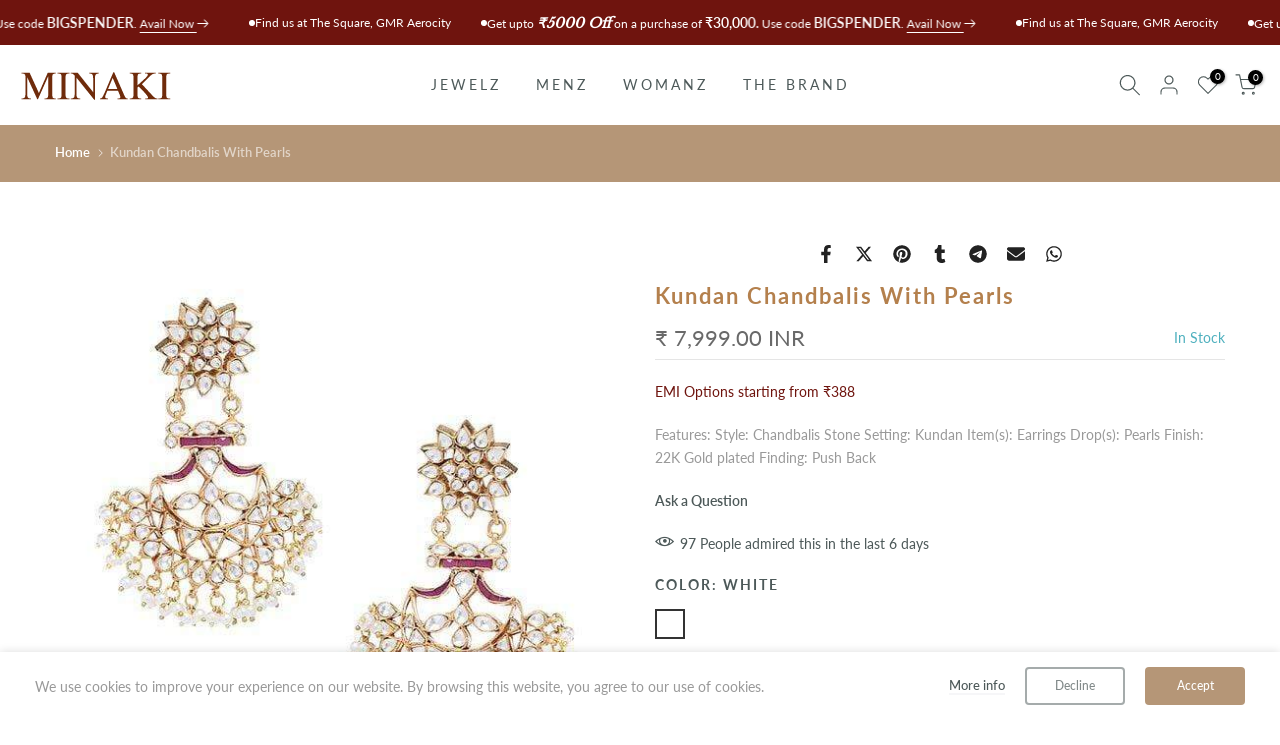

--- FILE ---
content_type: text/html; charset=utf-8
request_url: https://minaki.shop/en-eu/search?type=article&q=mens%20the-brand&section_id=dropdown-menu
body_size: -194
content:
<div id="shopify-section-dropdown-menu" class="shopify-section">[nt_drop_split1]<link rel="stylesheet" href="//minaki.shop/cdn/shop/t/25/assets/t4s-submenu.css?v=147926530413512457781719320233" media="all"><div class="t4s-menu-item"><a href="/en-eu/collections/sherwani">Sherwani</a></div><div class="t4s-menu-item"><a href="/en-eu/collections/bundies">Bundies</a></div><div class="t4s-menu-item"><a href="/en-eu/collections/kurta-sets">Kurta Sets</a></div>[nt_drop_split2]<link rel="stylesheet" href="//minaki.shop/cdn/shop/t/25/assets/t4s-submenu.css?v=147926530413512457781719320233" media="all"><div class="t4s-menu-item"><a href="/en-eu/pages/about-us">About</a></div><div class="t4s-menu-item"><a href="/en-eu/pages/careers">Careers</a></div><div class="t4s-menu-item"><a href="/en-eu/pages/contact-us">Contact</a></div><div class="t4s-menu-item"><a href="/en-eu/blogs/minaki">Blog</a></div>[nt_drop_split1]


</div>

--- FILE ---
content_type: text/html; charset=utf-8
request_url: https://minaki.shop/en-eu/products/kundan-chandbalis-with-pearls/?section_id=popups
body_size: 4895
content:
<div id="shopify-section-popups" class="shopify-section t4s-section-popup t4s-section-admn2-fixed"><!-- sections/popups.liquid --><style data-shopify>#t4s-popup__cookies-law {
					position: fixed;
					top: auto;
					bottom:0;
					left:0;
					right:0;
					background-color: var(--t4s-light-color);
					z-index: 999;
					padding: 15px 35px;
					box-shadow: 0 0 9px rgba(0,0,0,.14);
					transition: transform .35s ease);
					transform: translate3d(0,100%,0);
				}
				#t4s-popup__cookies-law.on--show {
					transform: none;
				}
				.t4s-popup__cookies-law.on--hide {
					transform: translate3d(0,100%,0);
				}
				a.t4s-pp_cookies__more-btn {
					border-bottom: 2px solid #f6f6f8;
					color: var(--secondary-color);
					font-weight: 500;
					font-size: 13px;
					margin-right: 20px;
					transition: all .25s ease;
				}
				a.t4s-pp_cookies__more-btn:focus{
					opacity: .7;
				}
				button.t4s-pp_cookies__decline-btn,
				button.t4s-pp_cookies__accept-btn {
					font-weight: 500;
					padding: 10px 14px;
					font-size: 12px;
					background-color: #b59677;
					color: var(--t4s-light-color);
					min-width: 100px;
					border-radius: 4px;
					transition: all .25s ease;
				}
				button.t4s-pp_cookies__accept-btn:focus{
					background-color: #007e91;
				}
				button.t4s-pp_cookies__decline-btn {
					margin-right: 20px;
					padding: 8px 25px;
					background-color: var(--t4s-light-color);
					color: rgba(var(--secondary-color-rgb), 0.7);
					border: 2px solid rgba(var(--secondary-color-rgb), 0.5);
				}
				@media (max-width: 767px) {
					.t4s-popup_cookies_text {
						margin-bottom: 15px;
					}
				}
				@media (-moz-touch-enabled: 0), (hover: hover) and (min-width: 1025px){
					a.t4s-pp_cookies__more-btn:hover {
						opacity: .7;
					}
					button.t4s-pp_cookies__accept-btn:hover {
						background-color: #007e91;
					}
					button.t4s-pp_cookies__decline-btn:hover {
						background-color: rgba(var(--secondary-color-rgb), 0.035);
					}
				}</style><div id="t4s-popup__cookies-law" data-block="cookie_wk9JjA" class="t4s-popup_cookies_wrap t4s-container-fluid on--hide" data-stt='{ "day_next": 60,"pp_version":1994, "show":1 }' >
			   <div class="t4s-row t4s-align-items-center t4s-justify-content-center t4s-text-center t4s-text-md-start">
			     <div class="t4s-col-item t4s-col-12 t4s-col-md t4s-popup_cookies_text t4s-rte--list">We use cookies to improve your experience on our website. By browsing this website, you agree to our use of cookies.</div>
			     <div class="t4s-col-item t4s-col-12 t4s-col-md-auto t4s-popup_cookies_btns"><a href="/en-eu/policies/privacy-policy" class="t4s-pp_cookies__more-btn">More info</a><button type="button" class="t4s-pp_cookies__decline-btn">Decline</button><button type="button" class="t4s-pp_cookies__accept-btn">Accept</button></div>
			   </div>
			</div><style data-shopify>#t4s-popup__exit {
				    max-width: 950px !important;
				    background-color: var(--t4s-body-background);
				    margin: 30px auto;
				    padding: 30px;
					}
					.t4s-opening-qv .t4s-exit_pp_wrapper ~ .t4s-modal,
					.t4s-opening-qs .t4s-exit_pp_wrapper ~ .t4s-modal{
						z-index: 99999;
					}</style><div id="t4s-popup__exit" data-block="a318abee-f06d-417d-abb3-3b43dedf8df9" class="t4s-popup__exit_wrap t4s-container mfp-with-anim mfp-hide" data-stt='{ "pp_version": 1,"day_next": 1 }'>
				<link href="//minaki.shop/cdn/shop/t/25/assets/t4s-collection-products.css?v=143654412009758033961719320232" rel="stylesheet" type="text/css" media="all" />
				<link href="//minaki.shop/cdn/shop/t/25/assets/t4s-slider-settings.css?v=13078519505750549161719320233" rel="stylesheet" type="text/css" media="all" />
				<link href="//minaki.shop/cdn/shop/t/25/assets/pre_flickityt4s.min.css?v=84645872365630905421719320232" rel="stylesheet" type="text/css" media="all" />
<link href="//minaki.shop/cdn/shop/t/25/assets/t4s-loading.css?v=164495538395147034211719320233" rel="stylesheet" media="print" onload="this.media='all'"><link href="//minaki.shop/cdn/shop/t/25/assets/t4s-top-head.css?v=38748564074160342301719320234" rel="stylesheet" type="text/css" media="all" />
<div class="t4s-top-heading t4s_des_title_4 t4s-text-center" style="--tophead-mb:30px;--tophead-mb-tb:30px;--tophead-mb-mb:25px;" timeline hdt-reveal="slide-in"><h3 class="t4s-section-title t4s-title"><span>Stop! Unlock 15% Off Your Cart</span></h3><span class="t4s-section-des t4s-subtitle t4s-rte"><p>Use code BUNDLE15 to avail Buy 2 and Save Big!</p></span></div><div data-t4s-resizeobserver class="t4s-flicky-slider t4s_box_pr_slider t4s-products t4s-text-center t4s_ratio2_3 t4s_contain  t4s-slider-btn-style-outline t4s-slider-btn-none t4s-slider-btn-small t4s-slider-btn-cl-primary t4s-slider-btn-vi-hover t4s-slider-btn-hidden-mobile-true   t4s-dots-style-elessi t4s-dots-cl-dark t4s-dots-round-true t4s-dots-hidden-mobile-false  t4s-row t4s-row-cols-4 t4s-gx-10 flickityt4s" data-flickityt4s-js='{"setPrevNextButtons":true,"arrowIcon":"1","imagesLoaded": 0,"adaptiveHeight": 0, "contain": 1, "groupCells": "100%", "dragThreshold" : 5, "cellAlign": "left","wrapAround": true,"prevNextButtons": true,"percentPosition": 1,"pageDots": true, "autoPlay" : 5000, "pauseAutoPlayOnHover" : true }' style="--space-dots: 10px;"><div class="t4s-product t4s-pr-grid t4s-pr-style5 t4s-pr-8071115407583  t4s-col-item" data-product-options='{ "id":"8071115407583","cusQty":"1","available":true, "handle":"dancing-diamond-bracelet", "isDefault": false, "VariantFirstID": 44258220409055, "customBadge":["Ready to Ship","XCLUSIVE"], "customBadgeHandle":["ready-to-ship","xclusive"],"dateStart":1688371667, "compare_at_price":null,"price":390000, "isPreoder":false,"isExternal":false,"image2":"\/\/minaki.shop\/cdn\/shop\/files\/73.png?v=1742977751\u0026width=1","alt":"Minaki Dancing Diamond Bracelet","isGrouped":false,"maxQuantity":9999 }'>
  <div class="t4s-product-wrapper">
    <div data-cacl-slide class="t4s-product-inner t4s-pr t4s-oh" timeline hdt-reveal="slide-in"><div class="t4s-product-img t4s_ratio" style="--aspect-ratioapt: 1.0">
    <img data-pr-img class="t4s-product-main-img lazyloadt4s" loading="lazy" src="[data-uri]" data-src="//minaki.shop/cdn/shop/files/68.png?v=1688371670&width=1" data-widths="[100,200,330,400,500,600,700,800,900]" data-optimumx="2" data-sizes="auto" width="3000" height="3000" alt="Minaki Dancing Diamond Bracelet">
    <span class="lazyloadt4s-loader"></span>
    <div data-replace-img2></div>
    <noscript><img class="t4s-product-main-img" loading="lazy" width="3000" height="3000" src="//minaki.shop/cdn/shop/files/68.png?v=1688371670&width=600"  alt="Minaki Dancing Diamond Bracelet"></noscript>
</div><div data-product-badge data-sort="sale,new,soldout,preOrder,custom" class="t4s-product-badge"></div>
      <div class="t4s-product-btns2"><div data-replace-wishlist data-tooltip="left"></div><div data-replace-quickview data-tooltip="left"></div>
         <div data-replace-compare data-tooltip="left"></div>
      </div>
       <div class="t4s-product-btns"><div data-replace-atc data-has-qty></div>
      </div><a data-pr-href class="t4s-full-width-link" href="/en-eu/products/dancing-diamond-bracelet"></a>
    </div>
    <div class="t4s-product-info">
      <div class="t4s-product-info__inner"><h3 class="t4s-product-title"><a data-pr-href href="/en-eu/products/dancing-diamond-bracelet">Dancing Diamond Bracelet</a></h3><div class="t4s-product-price"data-pr-price data-product-price><span class="money conversion-bear-money"> ₹ 3,900.00 INR </span>
</div><div class="t4s-product-rating"></div><div class="t4s-product-colors" data-color-options='{ "color_count":1, "color_variants":["Golden"], "color_variants_avai":["Golden"], "color_variants_handle":["golden"], "img_variants":[], "id_variants":[], "img_ratios":[], "img_options":[] }'><span class="t4s-pr-color__item"><span class="t4s-pr-color__value bg_color_ntloading"></span></span><span class="t4s-pr-color__item"><span class="t4s-pr-color__value bg_color_ntloading"></span></span><span class="t4s-pr-color__item"><span class="t4s-pr-color__value bg_color_ntloading"></span></span></div></div>
    </div>
  </div>
</div><div class="t4s-product t4s-pr-grid t4s-pr-style5 t4s-pr-8686662844639  t4s-col-item" data-product-options='{ "id":"8686662844639","cusQty":"1","available":false, "handle":"crystal-cascade-earrings", "isDefault": false, "VariantFirstID": 45977256001759, "customBadge":null, "customBadgeHandle":null,"dateStart":1718346687, "compare_at_price":null,"price":250000, "isPreoder":false,"isExternal":false,"image2":"\/\/minaki.shop\/cdn\/shop\/files\/126_f1c20b41-3e77-4e9d-8d70-e524de6622fb.png?v=1718346124\u0026width=1","alt":"Crystal Cascade Earrings","isGrouped":false,"maxQuantity":9999 }'>
  <div class="t4s-product-wrapper">
    <div data-cacl-slide class="t4s-product-inner t4s-pr t4s-oh" timeline hdt-reveal="slide-in"><div class="t4s-product-img t4s_ratio" style="--aspect-ratioapt: 1.0">
    <img data-pr-img class="t4s-product-main-img lazyloadt4s" loading="lazy" src="[data-uri]" data-src="//minaki.shop/cdn/shop/files/125.png?v=1718346124&width=1" data-widths="[100,200,330,400,500,600,700,800,900]" data-optimumx="2" data-sizes="auto" width="900" height="900" alt="Crystal Cascade Earrings">
    <span class="lazyloadt4s-loader"></span>
    <div data-replace-img2></div>
    <noscript><img class="t4s-product-main-img" loading="lazy" width="900" height="900" src="//minaki.shop/cdn/shop/files/125.png?v=1718346124&width=600"  alt="Crystal Cascade Earrings"></noscript>
</div><div data-product-badge data-sort="sale,new,soldout,preOrder,custom" class="t4s-product-badge"></div>
      <div class="t4s-product-btns2"><div data-replace-wishlist data-tooltip="left"></div><div data-replace-quickview data-tooltip="left"></div>
         <div data-replace-compare data-tooltip="left"></div>
      </div>
       <div class="t4s-product-btns"><div data-replace-atc data-has-qty></div>
      </div><a data-pr-href class="t4s-full-width-link" href="/en-eu/products/crystal-cascade-earrings"></a>
    </div>
    <div class="t4s-product-info">
      <div class="t4s-product-info__inner"><h3 class="t4s-product-title"><a data-pr-href href="/en-eu/products/crystal-cascade-earrings">Crystal Cascade Earrings</a></h3><div class="t4s-product-price"data-pr-price data-product-price><span class="money conversion-bear-money"> ₹ 2,500.00 INR </span>
</div><div class="t4s-product-rating"></div><div class="t4s-product-colors" data-color-options='{ "color_count":1, "color_variants":["Gold"], "color_variants_avai":[], "color_variants_handle":["gold"], "img_variants":[], "id_variants":[], "img_ratios":[], "img_options":[] }'><span class="t4s-pr-color__item"><span class="t4s-pr-color__value bg_color_ntloading"></span></span><span class="t4s-pr-color__item"><span class="t4s-pr-color__value bg_color_ntloading"></span></span><span class="t4s-pr-color__item"><span class="t4s-pr-color__value bg_color_ntloading"></span></span></div></div>
    </div>
  </div>
</div><div class="t4s-product t4s-pr-grid t4s-pr-style5 t4s-pr-8434100895967  t4s-col-item" data-product-options='{ "id":"8434100895967","cusQty":"1","available":true, "handle":"eleganza-blacelet", "isDefault": false, "VariantFirstID": 45417486024927, "customBadge":["Ready to Ship"], "customBadgeHandle":["ready-to-ship"],"dateStart":1712139481, "compare_at_price":null,"price":400000, "isPreoder":false,"isExternal":false,"image2":"\/\/minaki.shop\/cdn\/shop\/files\/175_f2c15eb1-d2d6-4a4b-bf35-800636c68699.png?v=1742977185\u0026width=1","alt":"Xanthe Bracelet","isGrouped":false,"maxQuantity":9999 }'>
  <div class="t4s-product-wrapper">
    <div data-cacl-slide class="t4s-product-inner t4s-pr t4s-oh" timeline hdt-reveal="slide-in"><div class="t4s-product-img t4s_ratio" style="--aspect-ratioapt: 1.0">
    <img data-pr-img class="t4s-product-main-img lazyloadt4s" loading="lazy" src="[data-uri]" data-src="//minaki.shop/cdn/shop/files/173.png?v=1717828065&width=1" data-widths="[100,200,330,400,500,600,700,800,900]" data-optimumx="2" data-sizes="auto" width="900" height="900" alt="Xanthe Bracelet">
    <span class="lazyloadt4s-loader"></span>
    <div data-replace-img2></div>
    <noscript><img class="t4s-product-main-img" loading="lazy" width="900" height="900" src="//minaki.shop/cdn/shop/files/173.png?v=1717828065&width=600"  alt="Xanthe Bracelet"></noscript>
</div><div data-product-badge data-sort="sale,new,soldout,preOrder,custom" class="t4s-product-badge"></div>
      <div class="t4s-product-btns2"><div data-replace-wishlist data-tooltip="left"></div><div data-replace-quickview data-tooltip="left"></div>
         <div data-replace-compare data-tooltip="left"></div>
      </div>
       <div class="t4s-product-btns"><div data-replace-atc data-has-qty></div>
      </div><a data-pr-href class="t4s-full-width-link" href="/en-eu/products/eleganza-blacelet"></a>
    </div>
    <div class="t4s-product-info">
      <div class="t4s-product-info__inner"><h3 class="t4s-product-title"><a data-pr-href href="/en-eu/products/eleganza-blacelet">Xanthe Bracelet</a></h3><div class="t4s-product-price"data-pr-price data-product-price><span class="money conversion-bear-money"> ₹ 4,000.00 INR </span>
</div><div class="t4s-product-rating"></div><div class="t4s-product-colors" data-color-options='{ "color_count":1, "color_variants":["Golden"], "color_variants_avai":["Golden"], "color_variants_handle":["golden"], "img_variants":[], "id_variants":[], "img_ratios":[], "img_options":[] }'><span class="t4s-pr-color__item"><span class="t4s-pr-color__value bg_color_ntloading"></span></span><span class="t4s-pr-color__item"><span class="t4s-pr-color__value bg_color_ntloading"></span></span><span class="t4s-pr-color__item"><span class="t4s-pr-color__value bg_color_ntloading"></span></span></div></div>
    </div>
  </div>
</div><div class="t4s-product t4s-pr-grid t4s-pr-style5 t4s-pr-8690482905311  t4s-col-item" data-product-options='{ "id":"8690482905311","cusQty":"1","available":true, "handle":"blushing-bloom-earrings", "isDefault": false, "VariantFirstID": 45985999093983, "customBadge":["Ready to Ship","XCLUSIVE"], "customBadgeHandle":["ready-to-ship","xclusive"],"dateStart":1718606535, "compare_at_price":null,"price":200000, "isPreoder":false,"isExternal":false,"image2":"\/\/minaki.shop\/cdn\/shop\/files\/8_51793f27-d374-4ce6-9d76-b45a9d395336.png?v=1718606245\u0026width=1","alt":"Blushing Bloom Earrings","isGrouped":false,"maxQuantity":9999 }'>
  <div class="t4s-product-wrapper">
    <div data-cacl-slide class="t4s-product-inner t4s-pr t4s-oh" timeline hdt-reveal="slide-in"><div class="t4s-product-img t4s_ratio" style="--aspect-ratioapt: 1.0">
    <img data-pr-img class="t4s-product-main-img lazyloadt4s" loading="lazy" src="[data-uri]" data-src="//minaki.shop/cdn/shop/files/7_82570e5b-d6d8-497a-8c0b-d381d804f41f.png?v=1718606245&width=1" data-widths="[100,200,330,400,500,600,700,800,900]" data-optimumx="2" data-sizes="auto" width="900" height="900" alt="Blushing Bloom Earrings">
    <span class="lazyloadt4s-loader"></span>
    <div data-replace-img2></div>
    <noscript><img class="t4s-product-main-img" loading="lazy" width="900" height="900" src="//minaki.shop/cdn/shop/files/7_82570e5b-d6d8-497a-8c0b-d381d804f41f.png?v=1718606245&width=600"  alt="Blushing Bloom Earrings"></noscript>
</div><div data-product-badge data-sort="sale,new,soldout,preOrder,custom" class="t4s-product-badge"></div>
      <div class="t4s-product-btns2"><div data-replace-wishlist data-tooltip="left"></div><div data-replace-quickview data-tooltip="left"></div>
         <div data-replace-compare data-tooltip="left"></div>
      </div>
       <div class="t4s-product-btns"><div data-replace-atc data-has-qty></div>
      </div><a data-pr-href class="t4s-full-width-link" href="/en-eu/products/blushing-bloom-earrings"></a>
    </div>
    <div class="t4s-product-info">
      <div class="t4s-product-info__inner"><h3 class="t4s-product-title"><a data-pr-href href="/en-eu/products/blushing-bloom-earrings">Blushing Bloom Earrings</a></h3><div class="t4s-product-price"data-pr-price data-product-price><span class="money conversion-bear-money"> ₹ 2,000.00 INR </span>
</div><div class="t4s-product-rating"></div><div class="t4s-product-colors" data-color-options='{ "color_count":1, "color_variants":["Red"], "color_variants_avai":["Red"], "color_variants_handle":["red"], "img_variants":[], "id_variants":[], "img_ratios":[], "img_options":[] }'><span class="t4s-pr-color__item"><span class="t4s-pr-color__value bg_color_ntloading"></span></span><span class="t4s-pr-color__item"><span class="t4s-pr-color__value bg_color_ntloading"></span></span><span class="t4s-pr-color__item"><span class="t4s-pr-color__value bg_color_ntloading"></span></span></div></div>
    </div>
  </div>
</div><div class="t4s-product t4s-pr-grid t4s-pr-style5 t4s-pr-8690437849311  t4s-col-item" data-product-options='{ "id":"8690437849311","cusQty":"1","available":false, "handle":"moonlight-earrings", "isDefault": false, "VariantFirstID": 45985917075679, "customBadge":null, "customBadgeHandle":null,"dateStart":1718602457, "compare_at_price":null,"price":320000, "isPreoder":false,"isExternal":false,"image2":"\/\/minaki.shop\/cdn\/shop\/files\/39_60de3de0-6bb7-45fa-8e9a-d8e78a1e63c4.png?v=1718602121\u0026width=1","alt":"Moonlight Earrings","isGrouped":false,"maxQuantity":9999 }'>
  <div class="t4s-product-wrapper">
    <div data-cacl-slide class="t4s-product-inner t4s-pr t4s-oh" timeline hdt-reveal="slide-in"><div class="t4s-product-img t4s_ratio" style="--aspect-ratioapt: 1.0">
    <img data-pr-img class="t4s-product-main-img lazyloadt4s" loading="lazy" src="[data-uri]" data-src="//minaki.shop/cdn/shop/files/36_31b00b18-fe35-4230-a9b7-7243093997be.png?v=1718602121&width=1" data-widths="[100,200,330,400,500,600,700,800,900]" data-optimumx="2" data-sizes="auto" width="900" height="900" alt="Moonlight Earrings">
    <span class="lazyloadt4s-loader"></span>
    <div data-replace-img2></div>
    <noscript><img class="t4s-product-main-img" loading="lazy" width="900" height="900" src="//minaki.shop/cdn/shop/files/36_31b00b18-fe35-4230-a9b7-7243093997be.png?v=1718602121&width=600"  alt="Moonlight Earrings"></noscript>
</div><div data-product-badge data-sort="sale,new,soldout,preOrder,custom" class="t4s-product-badge"></div>
      <div class="t4s-product-btns2"><div data-replace-wishlist data-tooltip="left"></div><div data-replace-quickview data-tooltip="left"></div>
         <div data-replace-compare data-tooltip="left"></div>
      </div>
       <div class="t4s-product-btns"><div data-replace-atc data-has-qty></div>
      </div><a data-pr-href class="t4s-full-width-link" href="/en-eu/products/moonlight-earrings"></a>
    </div>
    <div class="t4s-product-info">
      <div class="t4s-product-info__inner"><h3 class="t4s-product-title"><a data-pr-href href="/en-eu/products/moonlight-earrings">Moonlight Earrings</a></h3><div class="t4s-product-price"data-pr-price data-product-price><span class="money conversion-bear-money"> ₹ 3,200.00 INR </span>
</div><div class="t4s-product-rating"></div><div class="t4s-product-colors" data-color-options='{ "color_count":1, "color_variants":["Blue"], "color_variants_avai":[], "color_variants_handle":["blue"], "img_variants":[], "id_variants":[], "img_ratios":[], "img_options":[] }'><span class="t4s-pr-color__item"><span class="t4s-pr-color__value bg_color_ntloading"></span></span><span class="t4s-pr-color__item"><span class="t4s-pr-color__value bg_color_ntloading"></span></span><span class="t4s-pr-color__item"><span class="t4s-pr-color__value bg_color_ntloading"></span></span></div></div>
    </div>
  </div>
</div><div class="t4s-product t4s-pr-grid t4s-pr-style5 t4s-pr-8690454560991  t4s-col-item" data-product-options='{ "id":"8690454560991","cusQty":"1","available":false, "handle":"borealis-whisper-earrings", "isDefault": false, "VariantFirstID": 45985942470879, "customBadge":null, "customBadgeHandle":null,"dateStart":1718603518, "compare_at_price":null,"price":400000, "isPreoder":false,"isExternal":false,"image2":"\/\/minaki.shop\/cdn\/shop\/files\/31_0a7fc33d-5120-49e3-b09c-7929785d36ca.png?v=1718603336\u0026width=1","alt":"Borealis Whisper Earrings","isGrouped":false,"maxQuantity":9999 }'>
  <div class="t4s-product-wrapper">
    <div data-cacl-slide class="t4s-product-inner t4s-pr t4s-oh" timeline hdt-reveal="slide-in"><div class="t4s-product-img t4s_ratio" style="--aspect-ratioapt: 1.0">
    <img data-pr-img class="t4s-product-main-img lazyloadt4s" loading="lazy" src="[data-uri]" data-src="//minaki.shop/cdn/shop/files/27_7ddfb161-800d-4c6c-a22c-514f4c7ab71f.png?v=1718603336&width=1" data-widths="[100,200,330,400,500,600,700,800,900]" data-optimumx="2" data-sizes="auto" width="900" height="900" alt="Borealis Whisper Earrings">
    <span class="lazyloadt4s-loader"></span>
    <div data-replace-img2></div>
    <noscript><img class="t4s-product-main-img" loading="lazy" width="900" height="900" src="//minaki.shop/cdn/shop/files/27_7ddfb161-800d-4c6c-a22c-514f4c7ab71f.png?v=1718603336&width=600"  alt="Borealis Whisper Earrings"></noscript>
</div><div data-product-badge data-sort="sale,new,soldout,preOrder,custom" class="t4s-product-badge"></div>
      <div class="t4s-product-btns2"><div data-replace-wishlist data-tooltip="left"></div><div data-replace-quickview data-tooltip="left"></div>
         <div data-replace-compare data-tooltip="left"></div>
      </div>
       <div class="t4s-product-btns"><div data-replace-atc data-has-qty></div>
      </div><a data-pr-href class="t4s-full-width-link" href="/en-eu/products/borealis-whisper-earrings"></a>
    </div>
    <div class="t4s-product-info">
      <div class="t4s-product-info__inner"><h3 class="t4s-product-title"><a data-pr-href href="/en-eu/products/borealis-whisper-earrings">Borealis Whisper Earrings</a></h3><div class="t4s-product-price"data-pr-price data-product-price><span class="money conversion-bear-money"> ₹ 4,000.00 INR </span>
</div><div class="t4s-product-rating"></div><div class="t4s-product-colors" data-color-options='{ "color_count":1, "color_variants":["Yellow"], "color_variants_avai":[], "color_variants_handle":["yellow"], "img_variants":[], "id_variants":[], "img_ratios":[], "img_options":[] }'><span class="t4s-pr-color__item"><span class="t4s-pr-color__value bg_color_ntloading"></span></span><span class="t4s-pr-color__item"><span class="t4s-pr-color__value bg_color_ntloading"></span></span><span class="t4s-pr-color__item"><span class="t4s-pr-color__value bg_color_ntloading"></span></span></div></div>
    </div>
  </div>
</div></div>
		   </div><style data-shopify>#t4s-popup__newsletter {
				    max-width: 530px !important;
				    background-color: var(--t4s-body-background);
					margin: 30px auto;
				}
				#t4s-popup__newsletter:not(.t4s-news-layout1) {
					max-width: 800px !important;
				}
				.t4s-popup-newsletter-form {
					padding: 30px;
				}
				.t4s-popup-newsletter-form .t4s-news-heading {
					font-size: 18px;
				    line-height: 30px;
				    margin-top: 0;
				    margin-bottom:10px;
				    color: var(--heading-color)
				}
				.t4s-popup-newsletter-form .t4s-news-subheading {
				    margin-bottom:10px;
				}
				.t4s-popup-newsletter-form form {
					margin-bottom: 10px;
				}
				.t4s-popup-newsletter-form input:focus::placeholder {
					color: transparent;
				}
				.t4s-popup-news-footer,
				.t4s-popup-news-checkzone {
					font-size: 12px;
				}
				.t4s-news-layout3 > .t4s-row {
					flex-direction: row-reverse;
				}
				.t4s-popup-news-checkzone .t4s-popup_new_checkbox {
					display:none;
				}
				.t4s-popup-news-checkzone .t4s-popup_new_checkbox + label {
    				cursor: pointer;
				}
				.t4s-popup-news-checkzone .t4s-popup_new_checkbox + label::before {
					content: '';
				    display: inline-block;
				    margin-right: 10px;
				    width: 16px;
				    height: 16px;
				    min-width: 16px;
				    border: 1px solid #d4d6d8;
				    background: #fff;
				    box-shadow: 0 1px rgb(212 214 216 / 40%);
				    border-radius: 2px;
				    appearance: none;
				    position: relative;
    				top: 3px;
    				box-shadow: none;
				    background-size: cover;
				    background-repeat: no-repeat;
				    background-position: 50%;
				    transition: .2s ease-in-out;
				}
				.t4s-popup-news-checkzone .t4s-popup_new_checkbox:checked + label::before {
					background-color: var(--accent-color);
    				border-color: var(--accent-color);
				}
				.t4s-popup-news-checkzone .t4s-popup_new_checkbox~svg {
					display: block;
				    width: 12px;
				    height: 12px;
				    fill: #fff;
				    position: absolute;
				    top: 5px;
				    left: 2px;
				    pointer-events: none;
				    transform: scale(0);
				    transition: .25s ease-in-out;
				}
				.t4s-popup-news-checkzone .t4s-popup_new_checkbox:checked~svg {
				    transform: scale(1);
				}
		   	#t4s-form-popups .t4s-newsletter__response > div {
			   	 position: static;
				    z-index: 2;
				    background-color: #fff;
				    padding: 5px 15px;
	    			 color: var(--t4s-success-color);
	    			 background: rgba(var(--t4s-success-color-rgb),.1);
				    border: solid 1px var(--t4s-success-color);
				    border-radius: var(--btn-radius);
				    text-align: start;
				    margin: 10px 0;
				    font-size: 13px;
				    display: inline-block;
			   }
				#t4s-form-popups .t4s-newsletter__response .t4s-newsletter__error {
					border-color: var(--t4s-error-color);
						color: var(--t4s-error-color);
						background: rgba(var(--t4s-error-color-rgb),.1);
				}
				#t4s-form-popups .t4s-newsletter__response .t4s-newsletter__success svg {
						fill: currentColor;
						width: 16px;
						margin: 5px;
						display: inline-block;
						vertical-align: middle;
				}</style><div id="t4s-popup__newsletter" data-block="newsletter_JTWytd" class="mfp-with-anim mfp-hide t4s-text-center t4s-news-layout2 t4s_ratioadapt t4s_cover" data-stt='{ "number_pages": 0,"pp_version": 1,"after": "time","time_delay": 20000,"scroll_delay": 800,"day_next": 7,"isMobile":true }'>
		   	<div class="t4s-row t4s-g-0 t4s-align-items-center t4s-justify-content-center t4s-row-cols-md-2 t4s-row-cols-1"><div class="t4s-col-item t4s-pr">
						<div class="t4s_ratio t4s-bg-11" style="background: url(//minaki.shop/cdn/shop/files/NAU02244.jpg?v=1685172551&width=1);--aspect-ratioapt: 1.1163841807909605">
							<img class="lazyloadt4s t4s-lz--fadeIn" data-src="//minaki.shop/cdn/shop/files/NAU02244.jpg?v=1685172551&width=1" data-widths="[400,600,700,800,900,1000,1200,1400,1600]" data-optimumx="2" data-sizes="auto" src="[data-uri]" width="1976" height="1770" alt="" loading="lazy">
						</div>
					</div><div class="t4s-col-item t4s-text-center"style="--animation:;--delay-animation:s;--input-cl: #878787;--input-bg-cl: ;--border-cl:#000000;--btn-cl:#ffffff;--btn-bg-cl:#222222;--btn-hover-cl:#ffffff;--btn-hover-bg-cl:#b59677;--mgb:px;--mgb-tb:px;--mgb-mb: px;--form-width:px;--form-width-tb:px;--form-width-mb:px;">
		   			<div class="t4s-popup-newsletter-form">
				   	 <h4 class="t4s-news-heading">Sign up our newsletter and save 10% off for the next purchase!</h4>
				   	 <p class="t4s-news-subheading">Subscribe to our newsletters and don’t miss new arrivals, the latest fashion updates and our promotions.</p>
<form method="post" action="/en-eu/contact#t4s-form-popups" id="t4s-form-popups" accept-charset="UTF-8" class="t4s-pr t4s-z-100 t4s-newsletter__form" data-form-mail-agree=""><input type="hidden" name="form_type" value="customer" /><input type="hidden" name="utf8" value="✓" /><input type="hidden" name="contact[tags]" value="newsletter">
        <div class="t4s-newsletter__fields">
           <div class="t4s-newsletter__inner t4s-row t4s-g-0 t4s-pr t4s-oh ">
              <div class="t4s-col t4s-col-item is--col-email"><input type="email" name="contact[email]" placeholder="Your email address"  value="" class="t4s-text-center t4s-text-md-start t4s-newsletter__email" required="required"></div>
              <div class="t4s-col-auto t4s-col-item is--col-btn">
                <button data-agreeMail-btn type="submit" class="t4s-w-100 t4s-newsletter__submit t4s-truncate t4s-btn-loading__svg">
                  <span class="t4s-newsletter__text">Subscribe
</span>
                  <span class="t4s-loading__spinner t4s-dn">
                    <svg width="16" height="16" aria-hidden="true" focusable="false" role="presentation" class="t4s-svg__spinner" viewBox="0 0 66 66" xmlns="http://www.w3.org/2000/svg"><circle class="t4s-path" fill="none" stroke-width="6" cx="33" cy="33" r="30"></circle></svg>
                  </span>
                </button>
              </div>
           </div><div class="t4s-clearfix"></div><p class="t4s-agree__checkbox t4s-pr t4s-d-inline-block ">
      <input type="checkbox" data-agreeMail-checkbox id="t4s-agree_popups" name="t4s-agree_popups" required="required">
      <label for="t4s-agree_popups">I agree with the terms and conditions.</label>
      <svg class="t4s-dn t4s-icon_checked" viewBox="0 0 24 24"><path d="M9 20l-7-7 3-3 4 4L19 4l3 3z"></path></svg>
    </p></div>
         <div data-new-response-form class="t4s-newsletter__response"></div></form><div class="t4s-popup-news-footer t4s-rte--list">Your Information will never be shared with any third party.</div></div>
			    </div>
	         </div>
		   </div></div>

--- FILE ---
content_type: text/css
request_url: https://minaki.shop/cdn/shop/t/25/assets/custom.css?v=164236431925463073341719664845
body_size: -466
content:
/** Shopify CDN: Minification failed

Line 18:0 Unexpected "}"
Line 31:0 Unexpected "}"

**/
/*-----------------------------------------------------------------------------/
/ Custom Theme CSS
/-----------------------------------------------------------------------------*/
/*---------------- Global Custom CSS -------------------*//*---------------- Custom CSS for only desktop -------------------*/
@media (min-width: 1025px) {.desktop_view {
    display:block;
  }
  .mobile_view {
    display:none;
  }
}
}

/*---------------- Custom CSS for tablet, mobile -------------------*/
@media (max-width: 1024px) {}

/*---------------- Custom CSS for only tablet -------------------*/
@media (min-width: 768px) and (max-width: 1024px) {.desktop_view {
    display:block;
  }
  .mobile_view {
    display:none;
  }
}
}

/*---------------- Custom CSS for only mobile -------------------*/
@media (max-width: 767px){.desktop_view {
    display:none;
  }
  .mobile_view {
    display:block;
  }
}

--- FILE ---
content_type: text/css
request_url: https://minaki.shop/cdn/shop/t/25/assets/t4s-countdown.css?v=172944254716036138201719320232
body_size: 73
content:
.t4s-countdown{margin-bottom:var(--mgb)}.t4s-countdown .t4s-time{display:inline-flex;opacity:0}.t4s-countdown .t4s-time.t4s-countdown-enabled,.t4s-countdown-enabled .t4s-time{opacity:1}.t4s-countdown .t4s-time.t4s-countdown-enabled.expired_cdt4{display:none}.t4s-text-start .t4s-countdown .t4s-time,.t4s-countdown.t4s-text-start .t4s-time{justify-content:flex-start}.t4s-text-center .t4s-countdown .t4s-time,.t4s-countdown.t4s-text-center .t4s-time{justify-content:center}.t4s-text-end .t4s-countdown .t4s-time,.t4s-countdown.t4s-text-end .t4s-time{justify-content:flex-end}.t4s-countdown .t4s-time>span{display:flex;flex-direction:column;justify-content:center;margin:0 calc(var(--space-item)/2);min-width:46px;min-height:46px;font-weight:600;text-align:center}.t4s-countdown .t4s-time>span:first-child{margin-inline-start:0!important}.t4s-countdown .t4s-time>span:last-child{margin-inline-end:0!important}.t4s-countdown .t4s-time>span .t4s-cd-number{border:solid var(--border-cl);border-width:var(--bd-width);display:flex;min-height:46px;justify-content:center;align-items:center;background-color:var(--bg-cl);color:var(--number-cl);font-size:14px;border-radius:var(--bdr);padding:0}.t4s-countdown.t4s-countdown-des-1 .t4s-time>span .t4s-cd-number{box-shadow:0 0 3px #0000001a}.t4s-countdown .t4s-time>span .t4s-cd-text{border:none;display:block;color:var(--text-cl);margin-top:5px;font-size:12px;line-height:16px}.t4s-countdown-des-2 .t4s-time>span{background-color:var(--bg-cl);border-radius:var(--bdr);border-color:var(--border-cl);border-width:var(--bd-width);border-style:solid;padding:0}.t4s-countdown-des-2 .t4s-time>span .t4s-cd-number{font-size:14px;line-height:16px;font-weight:500;background-color:transparent;border:none;min-width:1px;min-height:1px;padding:0;display:block;border-radius:0}.t4s-countdown-des-2 .t4s-time>span .t4s-cd-text{font-weight:400;font-size:12px;line-height:16px;padding:0;margin:0}.t4s-countdown.t4s-countdown-des-3 .t4s-time>span{min-width:50px}.t4s-countdown.t4s-countdown-des-3 .t4s-time>span .t4s-cd-number{background-color:transparent;min-height:1px;margin:5px 0}.t4s-countdown-des-3 .t4s-time>span .t4s-cd-text{font-size:11px;font-weight:400}@media (min-width: 768px) and (max-width: 1199px){.t4s-countdown .t4s-time>span{margin:0 calc(var(--space-item-tb)/2)}.t4s-countdown{margin-bottom:var(--mgb-tb)}}@media (min-width: 1025px){.t4s-text-md-start .t4s-countdown .t4s-time{justify-content:flex-start}.t4s-text-md-center .t4s-countdown .t4s-time{justify-content:center}.t4s-text-md-end .t4s-countdown .t4s-time{justify-content:flex-end}}.t4s-countdown.t4s-countdown-size-medium .t4s-time>span,.t4s-countdown-des-2.t4s-countdown-size-medium .t4s-time>span{min-width:50px;min-height:50px}.t4s-countdown-des-1.t4s-countdown-size-medium .t4s-time>span .t4s-cd-number{min-height:50px;font-size:14px}.t4s-countdown.t4s-countdown-size-large .t4s-time>span,.t4s-countdown-des-2.t4s-countdown-size-large .t4s-time>span{min-width:60px;min-height:60px}.t4s-countdown-des-1.t4s-countdown-size-large .t4s-time>span .t4s-cd-number{min-height:60px;font-size:16px}.t4s-countdown-des-2.t4s-countdown-size-large .t4s-time>span .t4s-cd-number{font-size:16px}.t4s-countdown.t4s-countdown-size-large .t4s-time>span .t4s-cd-text{font-size:14px}.t4s-countdown.t4s-countdown-size-extra_large .t4s-time>span,.t4s-countdown-des-2.t4s-countdown-size-extra_large .t4s-time>span{min-width:70px;min-height:70px}.t4s-countdown-des-1.t4s-countdown-size-extra_large .t4s-time>span .t4s-cd-number{min-height:70px;font-size:18px;line-height:18px}.t4s-countdown-des-2.t4s-countdown-size-extra_large .t4s-time>span .t4s-cd-number{font-size:18px;line-height:18px}.t4s-countdown.t4s-countdown-size-extra_large .t4s-time>span .t4s-cd-text{font-size:16px;line-height:18px}.t4s-countdown-des-3.t4s-countdown-size-small .t4s-time>span .t4s-cd-number{font-size:16px}.t4s-countdown-des-3.t4s-countdown-size-medium .t4s-time>span .t4s-cd-number{font-size:20px}.t4s-countdown-des-3.t4s-countdown-size-large .t4s-time>span .t4s-cd-number{font-size:30px}.t4s-countdown-des-3.t4s-countdown-size-extra_large .t4s-time>span .t4s-cd-number{font-size:40px}@media (max-width: 767px){.t4s-countdown{margin-bottom:var(--mgb-mb)}.t4s-countdown .t4s-time>span{margin:0 calc(var(--space-item-mb)/2)}.t4s-countdown.t4s-countdown-size-medium .t4s-time>span,.t4s-countdown-des-2.t4s-countdown-size-medium .t4s-time>span{margin:0 5px}div.t4s-countdown-des-1.t4s-countdown-size-medium .t4s-time>span span.t4s-cd-number{min-height:36px;font-size:14px}.t4s-countdown .t4s-time>span{min-width:36px;min-height:36px}.t4s-countdown.t4s-countdown-des-1 .t4s-time>span .t4s-cd-number{min-height:36px;font-size:12px}.t4s-countdown-des-1.t4s-countdown-size-medium .t4s-time>span .t4s-cd-number{min-height:40px;font-size:12px}.t4s-countdown.t4s-countdown-size-large .t4s-time>span,.t4s-countdown-des-2.t4s-countdown-size-large .t4s-time>span{min-width:50px;min-height:50px}.t4s-countdown-des-1.t4s-countdown-size-large .t4s-time>span .t4s-cd-number{min-height:50px;font-size:14px}.t4s-countdown-des-2.t4s-countdown-size-large .t4s-time>span .t4s-cd-number{font-size:14px}.t4s-countdown.t4s-countdown-size-large .t4s-time>span .t4s-cd-text{font-size:12px}.t4s-countdown.t4s-countdown-size-extra_large .t4s-time>span,.t4s-countdown-des-2.t4s-countdown-size-extra_large .t4s-time>span{min-width:60px;min-height:60px}.t4s-countdown-des-1.t4s-countdown-size-extra_large .t4s-time>span .t4s-cd-number{min-height:60px;font-size:16px;line-height:16px}.t4s-countdown-des-2.t4s-countdown-size-extra_large .t4s-time>span .t4s-cd-number{font-size:16px;line-height:16px}.t4s-countdown.t4s-countdown-size-extra_large .t4s-time>span .t4s-cd-text{font-size:14px;line-height:16px}.t4s-countdown-des-3.t4s-countdown-size-small .t4s-time>span .t4s-cd-number{font-size:14px}.t4s-countdown-des-3.t4s-countdown-size-medium .t4s-time>span .t4s-cd-number{font-size:18px}.t4s-countdown-des-3.t4s-countdown-size-large .t4s-time>span .t4s-cd-number{font-size:26px}.t4s-countdown-des-3.t4s-countdown-size-extra_large .t4s-time>span .t4s-cd-number{font-size:36px}}
/*# sourceMappingURL=/cdn/shop/t/25/assets/t4s-countdown.css.map?v=172944254716036138201719320232 */


--- FILE ---
content_type: text/css
request_url: https://minaki.shop/cdn/shop/t/25/assets/colors.css?v=109356160594531422681719664808
body_size: -154
content:
/*! Code css #t4s_custom_color */.bg_color_golden.lazyloadt4sed{background-image:url(/cdn/shop/files/21.png?crop=center&height=100&v=1686649974&width=100)}.bg_color_silver.lazyloadt4sed{background-image:url(/cdn/shop/files/22.png?crop=center&height=100&v=1686649974&width=100)}.bg_color_rose-gold.lazyloadt4sed{background-image:url(/cdn/shop/files/23.png?crop=center&height=100&v=1686649974&width=100)}.t4s-badge-item.t4s-badge-xclusive{background-color:#25a;color:#fff}.t4s-badge-item.t4s-badge-ready-to-ship{background-color:#7cca35;color:#fff}.t4s_lb_menu_hot{background-color:#fa0000;color:#fff}.bg_color_blue{--t4s-bg-color: #28b0ce}.bg_color_green{--t4s-bg-color: #38ab5e}.bg_color_dark-green{--t4s-bg-color: #356A50}.bg_color_brown{--t4s-bg-color: #964215}.bg_color_fuschia-pink{--t4s-bg-color: #e728d3}.bg_color_lemon{--t4s-bg-color: #def920}.bg_color_yellow{--t4s-bg-color: #faff49}.bg_color_multi-color.lazyloadt4sed{background-image:url(/cdn/shop/files/smol.jpg?crop=center&height=100&v=1652009741&width=100)}.bg_color_emerald{--t4s-bg-color: #398f56}.bg_color_mint{--t4s-bg-color: #a6f9a6}.bg_color_red{--t4s-bg-color: #d13939}.bg_color_sapphire{--t4s-bg-color: #0f52ba}.bg_color_sea-green{--t4s-bg-color: #20b2aa}.bg_color_wine{--t4s-bg-color: #AF3CBB}.bg_color_peach{--t4s-bg-color: #ffe5b4}.bg_color_cream{--t4s-bg-color: #fffdd0}.bg_color_ruby{--t4s-bg-color: #bf1212}.bg_color_lilac{--t4s-bg-color: #e5bde5}.bg_color_fuchsia-pink{--t4s-bg-color: #ff00ff}.bg_color_olive{--t4s-bg-color: #868610}.bg_color_sky-blue{--t4s-bg-color: #94e0ff}.bg_color_fawn{--t4s-bg-color: #e5aa70}.bg_color_navy-blue{--t4s-bg-color: #3356c7}
/*# sourceMappingURL=/cdn/shop/t/25/assets/colors.css.map?v=109356160594531422681719664808 */


--- FILE ---
content_type: text/javascript
request_url: https://minaki.shop/cdn/shop/t/25/assets/custom.js?v=123719984715556184701719320231
body_size: -816
content:
jQuery_T4NT(document).ready(function($){$(document).on("variant:changed",function(evt){})});
//# sourceMappingURL=/cdn/shop/t/25/assets/custom.js.map?v=123719984715556184701719320231


--- FILE ---
content_type: image/svg+xml
request_url: https://cdn.shopify.com/s/files/1/0499/5222/7485/files/MINAKI.svg?v=1721563580
body_size: 1148
content:
<svg version="1.0" preserveAspectRatio="xMidYMid meet" height="100" viewBox="0 0 224.87999 74.999997" zoomAndPan="magnify" width="300" xmlns:xlink="http://www.w3.org/1999/xlink" xmlns="http://www.w3.org/2000/svg"><defs><g></g></defs><g fill-opacity="1" fill="#6f2b0b"><g transform="translate(0, 60.52195)"><g><path d="M 52.15625 0 L 35.234375 0 L 35.234375 -1.140625 C 37.609375 -1.304688 39.117188 -1.738281 39.765625 -2.4375 C 40.410156 -3.144531 40.734375 -4.75 40.734375 -7.25 L 40.734375 -34.625 L 25.265625 0 L 24.421875 0 L 9.25 -33.234375 L 9.25 -8.890625 C 9.25 -5.828125 9.609375 -3.800781 10.328125 -2.8125 C 11.054688 -1.820312 12.585938 -1.265625 14.921875 -1.140625 L 14.921875 0 L 0.71875 0 L 0.71875 -1.140625 C 3.21875 -1.304688 4.820312 -1.863281 5.53125 -2.8125 C 6.238281 -3.757812 6.59375 -5.785156 6.59375 -8.890625 L 6.59375 -33.421875 C 6.59375 -35.640625 6.257812 -37.0625 5.59375 -37.6875 C 4.925781 -38.3125 3.34375 -38.703125 0.84375 -38.859375 L 0.84375 -40.015625 L 12.8125 -40.015625 L 26.78125 -9.484375 L 40.125 -40.015625 L 52.15625 -40.015625 L 52.15625 -38.859375 C 49.894531 -38.660156 48.453125 -38.238281 47.828125 -37.59375 C 47.210938 -36.945312 46.90625 -35.554688 46.90625 -33.421875 L 46.90625 -6.59375 C 46.90625 -4.457031 47.222656 -3.054688 47.859375 -2.390625 C 48.503906 -1.722656 49.9375 -1.304688 52.15625 -1.140625 Z M 52.15625 0"></path></g></g></g><g fill-opacity="1" fill="#6f2b0b"><g transform="translate(53.72467, 60.52195)"><g><path d="M 19.03125 0 L 1.09375 0 L 1.09375 -1.140625 C 3.625 -1.222656 5.234375 -1.585938 5.921875 -2.234375 C 6.609375 -2.878906 6.953125 -4.332031 6.953125 -6.59375 L 6.953125 -33.421875 C 6.953125 -35.640625 6.617188 -37.0625 5.953125 -37.6875 C 5.285156 -38.3125 3.664062 -38.703125 1.09375 -38.859375 L 1.09375 -40.015625 L 19.03125 -40.015625 L 19.03125 -38.859375 C 16.5 -38.742188 14.878906 -38.363281 14.171875 -37.71875 C 13.460938 -37.070312 13.109375 -35.640625 13.109375 -33.421875 L 13.109375 -6.59375 C 13.109375 -4.375 13.472656 -2.929688 14.203125 -2.265625 C 14.929688 -1.597656 16.539062 -1.222656 19.03125 -1.140625 Z M 19.03125 0"></path></g></g></g><g fill-opacity="1" fill="#6f2b0b"><g transform="translate(73.848769, 60.52195)"><g><path d="M 42.734375 -38.859375 C 40.796875 -38.660156 39.460938 -38.296875 38.734375 -37.765625 C 37.566406 -36.960938 36.984375 -34.75 36.984375 -31.125 L 36.984375 0.671875 L 35.953125 0.671875 L 9.25 -32.578125 L 9.25 -8.890625 C 9.25 -5.828125 9.609375 -3.800781 10.328125 -2.8125 C 11.054688 -1.820312 12.585938 -1.265625 14.921875 -1.140625 L 14.921875 0 L 0.71875 0 L 0.71875 -1.140625 C 3.21875 -1.304688 4.820312 -1.863281 5.53125 -2.8125 C 6.238281 -3.757812 6.59375 -5.785156 6.59375 -8.890625 L 6.59375 -35.53125 C 5.382812 -36.945312 4.425781 -37.851562 3.71875 -38.25 C 3.007812 -38.65625 2.007812 -38.859375 0.71875 -38.859375 L 0.71875 -40.015625 L 11.0625 -40.015625 L 34.328125 -10.765625 L 34.328125 -31.125 C 34.328125 -34.832031 33.742188 -37.085938 32.578125 -37.890625 C 31.734375 -38.378906 30.382812 -38.703125 28.53125 -38.859375 L 28.53125 -40.015625 L 42.734375 -40.015625 Z M 42.734375 -38.859375"></path></g></g></g><g fill-opacity="1" fill="#6f2b0b"><g transform="translate(117.481179, 60.52195)"><g><path d="M 42.671875 0 L 27.25 0 L 27.25 -1.140625 C 28.90625 -1.140625 30.035156 -1.320312 30.640625 -1.6875 C 31.203125 -1.96875 31.484375 -2.453125 31.484375 -3.140625 C 31.484375 -4.109375 31.101562 -5.476562 30.34375 -7.25 L 27.859375 -13.046875 L 12.03125 -13.046875 L 9.25 -5.984375 C 8.925781 -5.140625 8.765625 -4.351562 8.765625 -3.625 C 8.765625 -1.96875 10.132812 -1.140625 12.875 -1.140625 L 12.875 0 L 0.90625 0 L 0.90625 -1.140625 C 2.351562 -1.222656 3.476562 -1.796875 4.28125 -2.859375 C 5.09375 -3.929688 6.46875 -6.664062 8.40625 -11.0625 L 20.96875 -40.734375 L 22.1875 -40.734375 L 37.234375 -6.40625 C 38.273438 -4.144531 39.097656 -2.722656 39.703125 -2.140625 C 40.304688 -1.554688 41.296875 -1.222656 42.671875 -1.140625 Z M 27.015625 -15.53125 L 20 -32.15625 L 13.046875 -15.53125 Z M 27.015625 -15.53125"></path></g></g></g><g fill-opacity="1" fill="#6f2b0b"><g transform="translate(161.11359, 60.52195)"><g><path d="M 43.703125 0 L 25.265625 0 L 25.265625 -1.140625 C 25.742188 -1.179688 26.304688 -1.203125 26.953125 -1.203125 C 28.648438 -1.285156 29.5 -1.726562 29.5 -2.53125 C 29.5 -3.257812 28.757812 -4.585938 27.28125 -6.515625 C 25.8125 -8.453125 23.929688 -10.550781 21.640625 -12.8125 L 15.234375 -19.15625 L 13.65625 -17.890625 L 13.65625 -6.59375 C 13.65625 -4.375 13.976562 -2.953125 14.625 -2.328125 C 15.269531 -1.703125 16.757812 -1.304688 19.09375 -1.140625 L 19.09375 0 L 2.0625 0 L 2.0625 -1.140625 C 4.4375 -1.304688 5.9375 -1.738281 6.5625 -2.4375 C 7.1875 -3.144531 7.5 -4.75 7.5 -7.25 L 7.5 -33.421875 C 7.5 -35.554688 7.175781 -36.957031 6.53125 -37.625 C 5.882812 -38.289062 4.394531 -38.703125 2.0625 -38.859375 L 2.0625 -40.015625 L 19.21875 -40.015625 L 19.21875 -38.859375 C 16.757812 -38.703125 15.21875 -38.3125 14.59375 -37.6875 C 13.96875 -37.0625 13.65625 -35.640625 13.65625 -33.421875 L 13.65625 -21.03125 L 24.359375 -30.765625 C 27.503906 -33.660156 29.078125 -35.734375 29.078125 -36.984375 C 29.078125 -37.585938 28.882812 -38.019531 28.5 -38.28125 C 28.113281 -38.550781 27.457031 -38.722656 26.53125 -38.796875 C 25.96875 -38.796875 25.441406 -38.816406 24.953125 -38.859375 L 24.953125 -40.015625 L 40.796875 -40.015625 L 40.796875 -38.859375 C 38.742188 -38.703125 37.210938 -38.367188 36.203125 -37.859375 C 35.191406 -37.359375 33.660156 -36.117188 31.609375 -34.140625 L 20.125 -22.78125 L 34.203125 -7.671875 C 36.941406 -4.734375 38.816406 -2.921875 39.828125 -2.234375 C 40.835938 -1.546875 42.128906 -1.179688 43.703125 -1.140625 Z M 43.703125 0"></path></g></g></g><g fill-opacity="1" fill="#6f2b0b"><g transform="translate(204.746, 60.52195)"><g><path d="M 19.03125 0 L 1.09375 0 L 1.09375 -1.140625 C 3.625 -1.222656 5.234375 -1.585938 5.921875 -2.234375 C 6.609375 -2.878906 6.953125 -4.332031 6.953125 -6.59375 L 6.953125 -33.421875 C 6.953125 -35.640625 6.617188 -37.0625 5.953125 -37.6875 C 5.285156 -38.3125 3.664062 -38.703125 1.09375 -38.859375 L 1.09375 -40.015625 L 19.03125 -40.015625 L 19.03125 -38.859375 C 16.5 -38.742188 14.878906 -38.363281 14.171875 -37.71875 C 13.460938 -37.070312 13.109375 -35.640625 13.109375 -33.421875 L 13.109375 -6.59375 C 13.109375 -4.375 13.472656 -2.929688 14.203125 -2.265625 C 14.929688 -1.597656 16.539062 -1.222656 19.03125 -1.140625 Z M 19.03125 0"></path></g></g></g></svg>